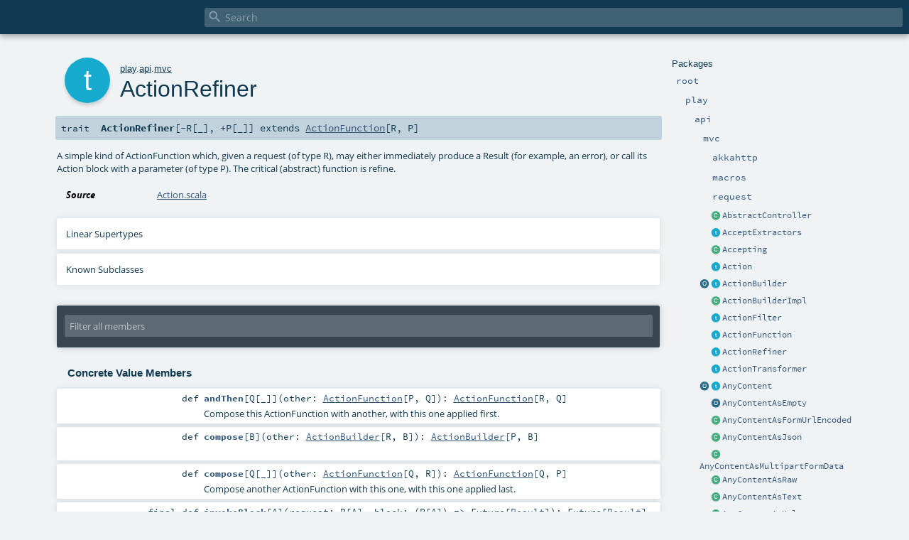

--- FILE ---
content_type: text/html
request_url: https://www.playframework.com/documentation/2.8.16/api/scala/play/api/mvc/ActionRefiner.html
body_size: 9086
content:
<!DOCTYPE html ><html><head><meta http-equiv="X-UA-Compatible" content="IE=edge"/><meta content="width=device-width, initial-scale=1.0, maximum-scale=1.0, user-scalable=no" name="viewport"/><title></title><meta content="" name="description"/><meta content="" name="keywords"/><meta http-equiv="content-type" content="text/html; charset=UTF-8"/><link href="../../../lib/index.css" media="screen" type="text/css" rel="stylesheet"/><link href="../../../lib/template.css" media="screen" type="text/css" rel="stylesheet"/><link href="../../../lib/print.css" media="print" type="text/css" rel="stylesheet"/><link href="../../../lib/diagrams.css" media="screen" type="text/css" rel="stylesheet" id="diagrams-css"/><script type="text/javascript" src="../../../lib/jquery.min.js"></script><script type="text/javascript" src="../../../lib/index.js"></script><script type="text/javascript" src="../../../index.js"></script><script type="text/javascript" src="../../../lib/scheduler.js"></script><script type="text/javascript" src="../../../lib/template.js"></script><script type="text/javascript">/* this variable can be used by the JS to determine the path to the root document */
var toRoot = '../../../';</script></head><body><div id="search"><span id="doc-title"><span id="doc-version"></span></span> <span class="close-results"><span class="left">&lt;</span> Back</span><div id="textfilter"><span class="input"><input autocapitalize="none" placeholder="Search" id="index-input" type="text" accesskey="/"/><i class="clear material-icons"></i><i id="search-icon" class="material-icons"></i></span></div></div><div id="search-results"><div id="search-progress"><div id="progress-fill"></div></div><div id="results-content"><div id="entity-results"></div><div id="member-results"></div></div></div><div id="content-scroll-container" style="-webkit-overflow-scrolling: touch;"><div id="content-container" style="-webkit-overflow-scrolling: touch;"><div id="subpackage-spacer"><div id="packages"><h1>Packages</h1><ul><li class="indented0 " name="_root_.root" group="Ungrouped" fullComment="yes" data-isabs="false" visbl="pub"><a id="_root_" class="anchorToMember"></a><a id="root:_root_" class="anchorToMember"></a> <span class="permalink"><a href="../../../index.html" title="Permalink"><i class="material-icons"></i></a></span> <span class="modifier_kind"><span class="modifier"></span> <span class="kind">package</span></span> <span class="symbol"><a href="../../../index.html" title=""><span class="name">root</span></a></span><div class="fullcomment"><dl class="attributes block"><dt>Definition Classes</dt><dd><a href="../../../index.html" name="_root_" id="_root_" class="extype">root</a></dd></dl></div></li><li class="indented1 " name="_root_.play" group="Ungrouped" fullComment="yes" data-isabs="false" visbl="pub"><a id="play" class="anchorToMember"></a><a id="play:play" class="anchorToMember"></a> <span class="permalink"><a href="../../../play/index.html" title="Permalink"><i class="material-icons"></i></a></span> <span class="modifier_kind"><span class="modifier"></span> <span class="kind">package</span></span> <span class="symbol"><a href="../../index.html" title="Play framework."><span class="name">play</span></a></span><p class="shortcomment cmt">Play framework.</p><div class="fullcomment"><div class="comment cmt"><p>Play framework.</p><h4> Play </h4><p><a href="https://www.playframework.com" target="_blank">http://www.playframework.com</a>
</p></div><dl class="attributes block"><dt>Definition Classes</dt><dd><a href="../../../index.html" name="_root_" id="_root_" class="extype">root</a></dd></dl></div></li><li class="indented2 " name="play.api" group="Ungrouped" fullComment="yes" data-isabs="false" visbl="pub"><a id="api" class="anchorToMember"></a><a id="api:api" class="anchorToMember"></a> <span class="permalink"><a href="../../../play/api/index.html" title="Permalink"><i class="material-icons"></i></a></span> <span class="modifier_kind"><span class="modifier"></span> <span class="kind">package</span></span> <span class="symbol"><a href="../index.html" title="Contains the public API for Scala developers."><span class="name">api</span></a></span><p class="shortcomment cmt">Contains the public API for Scala developers.</p><div class="fullcomment"><div class="comment cmt"><p>Contains the public API for Scala developers.</p><h6> Read configuration </h6><pre><span class="kw">val</span> poolSize = configuration.getInt(<span class="lit">"engine.pool.size"</span>)</pre><h6> Use the logger </h6><pre>Logger.info(<span class="lit">"Hello!"</span>)</pre><h6> Define a Plugin </h6><pre><span class="kw">class</span> MyPlugin(app: Application) <span class="kw">extends</span> Plugin</pre><h6> Create adhoc applications (for testing) </h6><pre><span class="kw">val</span> application = Application(<span class="kw">new</span> File(<span class="lit">"."</span>), <span class="kw">this</span>.getClass.getClassloader, <span class="std">None</span>, Play.Mode.DEV)</pre></div><dl class="attributes block"><dt>Definition Classes</dt><dd><a href="../../index.html" name="play" id="play" class="extype">play</a></dd></dl></div></li><li class="indented3 " name="play.api.mvc" group="Ungrouped" fullComment="yes" data-isabs="false" visbl="pub"><a id="mvc" class="anchorToMember"></a><a id="mvc:mvc" class="anchorToMember"></a> <span class="permalink"><a href="../../../play/api/mvc/index.html" title="Permalink"><i class="material-icons"></i></a></span> <span class="modifier_kind"><span class="modifier"></span> <span class="kind">package</span></span> <span class="symbol"><a href="index.html" title="Contains the Controller/Action/Result API to handle HTTP requests."><span class="name">mvc</span></a></span><p class="shortcomment cmt">Contains the Controller/Action/Result API to handle HTTP requests.</p><div class="fullcomment"><div class="comment cmt"><p>Contains the Controller/Action/Result API to handle HTTP requests.</p><p>For example, a typical controller:</p><pre><span class="kw">class</span> HomeController @Inject() (<span class="kw">val</span> controllerComponents: ControllerComponents) <span class="kw">extends</span> BaseController {

  <span class="kw">def</span> index = Action {
    Ok(<span class="lit">"It works!"</span>)
  }

}</pre></div><dl class="attributes block"><dt>Definition Classes</dt><dd><a href="../index.html" name="play.api" id="play.api" class="extype">api</a></dd></dl></div></li><li class="indented4 " name="play.api.mvc.akkahttp" group="Ungrouped" fullComment="yes" data-isabs="false" visbl="pub"><a id="akkahttp" class="anchorToMember"></a><a id="akkahttp:akkahttp" class="anchorToMember"></a> <span class="permalink"><a href="../../../play/api/mvc/akkahttp/index.html" title="Permalink"><i class="material-icons"></i></a></span> <span class="modifier_kind"><span class="modifier"></span> <span class="kind">package</span></span> <span class="symbol"><a href="akkahttp/index.html" title=""><span class="name">akkahttp</span></a></span><div class="fullcomment"><dl class="attributes block"><dt>Definition Classes</dt><dd><a href="index.html" name="play.api.mvc" id="play.api.mvc" class="extype">mvc</a></dd></dl></div></li><li class="indented4 " name="play.api.mvc.macros" group="Ungrouped" fullComment="yes" data-isabs="false" visbl="pub"><a id="macros" class="anchorToMember"></a><a id="macros:macros" class="anchorToMember"></a> <span class="permalink"><a href="../../../play/api/mvc/macros/index.html" title="Permalink"><i class="material-icons"></i></a></span> <span class="modifier_kind"><span class="modifier"></span> <span class="kind">package</span></span> <span class="symbol"><a href="macros/index.html" title=""><span class="name">macros</span></a></span><div class="fullcomment"><dl class="attributes block"><dt>Definition Classes</dt><dd><a href="index.html" name="play.api.mvc" id="play.api.mvc" class="extype">mvc</a></dd></dl></div></li><li class="indented4 " name="play.api.mvc.request" group="Ungrouped" fullComment="yes" data-isabs="false" visbl="pub"><a id="request" class="anchorToMember"></a><a id="request:request" class="anchorToMember"></a> <span class="permalink"><a href="../../../play/api/mvc/request/index.html" title="Permalink"><i class="material-icons"></i></a></span> <span class="modifier_kind"><span class="modifier"></span> <span class="kind">package</span></span> <span class="symbol"><a href="request/index.html" title=""><span class="name">request</span></a></span><div class="fullcomment"><dl class="attributes block"><dt>Definition Classes</dt><dd><a href="index.html" name="play.api.mvc" id="play.api.mvc" class="extype">mvc</a></dd></dl></div></li><li class="current-entities indented3"><span class="separator"></span> <a href="AbstractController.html" title="An abstract implementation of BaseController to make it slightly easier to use." class="class"></a><a href="AbstractController.html" title="An abstract implementation of BaseController to make it slightly easier to use.">AbstractController</a></li><li class="current-entities indented3"><span class="separator"></span> <a href="AcceptExtractors.html" title="Define a set of extractors allowing to pattern match on the Accept HTTP header of a request" class="trait"></a><a href="AcceptExtractors.html" title="Define a set of extractors allowing to pattern match on the Accept HTTP header of a request">AcceptExtractors</a></li><li class="current-entities indented3"><span class="separator"></span> <a href="Accepting.html" title="Convenient class to generate extractors checking if a given mime type matches the Accept header of a request." class="class"></a><a href="Accepting.html" title="Convenient class to generate extractors checking if a given mime type matches the Accept header of a request.">Accepting</a></li><li class="current-entities indented3"><span class="separator"></span> <a href="Action.html" title="An action is essentially a (Request[A] =&gt; Result) function that handles a request and generates a result to be sent to the client." class="trait"></a><a href="Action.html" title="An action is essentially a (Request[A] =&gt; Result) function that handles a request and generates a result to be sent to the client.">Action</a></li><li class="current-entities indented3"><a href="ActionBuilder$.html" title="" class="object"></a> <a href="ActionBuilder.html" title="Provides helpers for creating Action values." class="trait"></a><a href="ActionBuilder.html" title="Provides helpers for creating Action values.">ActionBuilder</a></li><li class="current-entities indented3"><span class="separator"></span> <a href="ActionBuilderImpl.html" title="" class="class"></a><a href="ActionBuilderImpl.html" title="">ActionBuilderImpl</a></li><li class="current-entities indented3"><span class="separator"></span> <a href="ActionFilter.html" title="A simple kind of ActionRefiner which, given a request (of type R), may either immediately produce a Result (for example, an error), or continue its Action block with the same request." class="trait"></a><a href="ActionFilter.html" title="A simple kind of ActionRefiner which, given a request (of type R), may either immediately produce a Result (for example, an error), or continue its Action block with the same request.">ActionFilter</a></li><li class="current-entities indented3"><span class="separator"></span> <a href="ActionFunction.html" title="A builder for generic Actions that generalizes over the type of requests." class="trait"></a><a href="ActionFunction.html" title="A builder for generic Actions that generalizes over the type of requests.">ActionFunction</a></li><li class="current-entities indented3"><span class="separator"></span> <a href="" title="A simple kind of ActionFunction which, given a request (of type R), may either immediately produce a Result (for example, an error), or call its Action block with a parameter (of type P)." class="trait"></a><a href="" title="A simple kind of ActionFunction which, given a request (of type R), may either immediately produce a Result (for example, an error), or call its Action block with a parameter (of type P).">ActionRefiner</a></li><li class="current-entities indented3"><span class="separator"></span> <a href="ActionTransformer.html" title="A simple kind of ActionRefiner which, given a request (of type R), unconditionally transforms it to a new parameter type (P) to be passed to its Action block." class="trait"></a><a href="ActionTransformer.html" title="A simple kind of ActionRefiner which, given a request (of type R), unconditionally transforms it to a new parameter type (P) to be passed to its Action block.">ActionTransformer</a></li><li class="current-entities indented3"><a href="AnyContent$.html" title="Factory object for creating an AnyContent instance." class="object"></a> <a href="AnyContent.html" title="A request body that adapts automatically according the request Content-Type." class="trait"></a><a href="AnyContent.html" title="A request body that adapts automatically according the request Content-Type.">AnyContent</a></li><li class="current-entities indented3"><span class="separator"></span> <a href="AnyContentAsEmpty$.html" title="AnyContent - Empty request body" class="object"></a><a href="AnyContentAsEmpty$.html" title="AnyContent - Empty request body">AnyContentAsEmpty</a></li><li class="current-entities indented3"><span class="separator"></span> <a href="AnyContentAsFormUrlEncoded.html" title="AnyContent - Form url encoded body" class="class"></a><a href="AnyContentAsFormUrlEncoded.html" title="AnyContent - Form url encoded body">AnyContentAsFormUrlEncoded</a></li><li class="current-entities indented3"><span class="separator"></span> <a href="AnyContentAsJson.html" title="AnyContent - Json body" class="class"></a><a href="AnyContentAsJson.html" title="AnyContent - Json body">AnyContentAsJson</a></li><li class="current-entities indented3"><span class="separator"></span> <a href="AnyContentAsMultipartFormData.html" title="AnyContent - Multipart form data body" class="class"></a><a href="AnyContentAsMultipartFormData.html" title="AnyContent - Multipart form data body">AnyContentAsMultipartFormData</a></li><li class="current-entities indented3"><span class="separator"></span> <a href="AnyContentAsRaw.html" title="AnyContent - Raw body (give access to the raw data as bytes)." class="class"></a><a href="AnyContentAsRaw.html" title="AnyContent - Raw body (give access to the raw data as bytes).">AnyContentAsRaw</a></li><li class="current-entities indented3"><span class="separator"></span> <a href="AnyContentAsText.html" title="AnyContent - Text body" class="class"></a><a href="AnyContentAsText.html" title="AnyContent - Text body">AnyContentAsText</a></li><li class="current-entities indented3"><span class="separator"></span> <a href="AnyContentAsXml.html" title="AnyContent - XML body" class="class"></a><a href="AnyContentAsXml.html" title="AnyContent - XML body">AnyContentAsXml</a></li><li class="current-entities indented3"><span class="separator"></span> <a href="BaseController.html" title="Defines utility methods to generate Action and Results types." class="trait"></a><a href="BaseController.html" title="Defines utility methods to generate Action and Results types.">BaseController</a></li><li class="current-entities indented3"><span class="separator"></span> <a href="BaseControllerHelpers.html" title="Useful prewired mixins for controller components, assuming an available ControllerComponents." class="trait"></a><a href="BaseControllerHelpers.html" title="Useful prewired mixins for controller components, assuming an available ControllerComponents.">BaseControllerHelpers</a></li><li class="current-entities indented3"><a href="BodyParser$.html" title="Helper object to construct BodyParser values." class="object"></a> <a href="BodyParser.html" title="A body parser parses the HTTP request body content." class="trait"></a><a href="BodyParser.html" title="A body parser parses the HTTP request body content.">BodyParser</a></li><li class="current-entities indented3"><a href="BodyParserUtils$.html" title="" class="object"></a> <a href="BodyParserUtils.html" title="A set of reusable body parsers and utilities that do not require configuration." class="trait"></a><a href="BodyParserUtils.html" title="A set of reusable body parsers and utilities that do not require configuration.">BodyParserUtils</a></li><li class="current-entities indented3"><span class="separator"></span> <a href="BodyParsers$.html" title="Default BodyParsers." class="object"></a><a href="BodyParsers$.html" title="Default BodyParsers.">BodyParsers</a></li><li class="current-entities indented3"><span class="separator"></span> <a href="Call.html" title="Defines a Call, which describes an HTTP request and can be used to create links or fill redirect data." class="class"></a><a href="Call.html" title="Defines a Call, which describes an HTTP request and can be used to create links or fill redirect data.">Call</a></li><li class="current-entities indented3"><a href="Codec$.html" title="Default Codec support." class="object"></a> <a href="Codec.html" title="A Codec handle the conversion of String to Byte arrays." class="class"></a><a href="Codec.html" title="A Codec handle the conversion of String to Byte arrays.">Codec</a></li><li class="current-entities indented3"><span class="separator"></span> <a href="ControllerComponents.html" title="The base controller components dependencies that most controllers rely on." class="trait"></a><a href="ControllerComponents.html" title="The base controller components dependencies that most controllers rely on.">ControllerComponents</a></li><li class="current-entities indented3"><a href="ControllerHelpers$.html" title="" class="object"></a> <a href="ControllerHelpers.html" title="Useful mixins for controller classes." class="trait"></a><a href="ControllerHelpers.html" title="Useful mixins for controller classes.">ControllerHelpers</a></li><li class="current-entities indented3"><a href="Cookie$.html" title="" class="object"></a> <a href="Cookie.html" title="An HTTP cookie." class="class"></a><a href="Cookie.html" title="An HTTP cookie.">Cookie</a></li><li class="current-entities indented3"><span class="separator"></span> <a href="CookieBaker.html" title="Trait that should be extended by the Cookie helpers." class="trait"></a><a href="CookieBaker.html" title="Trait that should be extended by the Cookie helpers.">CookieBaker</a></li><li class="current-entities indented3"><span class="separator"></span> <a href="CookieDataCodec.html" title="This trait encodes and decodes data to a string used as cookie value." class="trait"></a><a href="CookieDataCodec.html" title="This trait encodes and decodes data to a string used as cookie value.">CookieDataCodec</a></li><li class="current-entities indented3"><span class="separator"></span> <a href="CookieHeaderEncoding.html" title="Logic for encoding and decoding Cookie and Set-Cookie headers." class="trait"></a><a href="CookieHeaderEncoding.html" title="Logic for encoding and decoding Cookie and Set-Cookie headers.">CookieHeaderEncoding</a></li><li class="current-entities indented3"><span class="separator"></span> <a href="CookieHeaderMerging$.html" title="Utilities for merging individual cookie values in HTTP cookie headers." class="object"></a><a href="CookieHeaderMerging$.html" title="Utilities for merging individual cookie values in HTTP cookie headers.">CookieHeaderMerging</a></li><li class="current-entities indented3"><a href="Cookies$.html" title="Helper utilities to encode Cookies." class="object"></a> <a href="Cookies.html" title="The HTTP cookies set." class="trait"></a><a href="Cookies.html" title="The HTTP cookies set.">Cookies</a></li><li class="current-entities indented3"><span class="separator"></span> <a href="CookiesModule.html" title="A cookie module that uses JWT as the cookie encoding, falling back to URL encoding." class="class"></a><a href="CookiesModule.html" title="A cookie module that uses JWT as the cookie encoding, falling back to URL encoding.">CookiesModule</a></li><li class="current-entities indented3"><a href="DefaultActionBuilder$.html" title="" class="object"></a> <a href="DefaultActionBuilder.html" title="A trait representing the default action builder used by Play's controllers." class="trait"></a><a href="DefaultActionBuilder.html" title="A trait representing the default action builder used by Play's controllers.">DefaultActionBuilder</a></li><li class="current-entities indented3"><span class="separator"></span> <a href="DefaultActionBuilderImpl.html" title="" class="class"></a><a href="DefaultActionBuilderImpl.html" title="">DefaultActionBuilderImpl</a></li><li class="current-entities indented3"><span class="separator"></span> <a href="DefaultControllerComponents.html" title="" class="class"></a><a href="DefaultControllerComponents.html" title="">DefaultControllerComponents</a></li><li class="current-entities indented3"><span class="separator"></span> <a href="DefaultCookieHeaderEncoding.html" title="The default implementation of CookieHeaders." class="class"></a><a href="DefaultCookieHeaderEncoding.html" title="The default implementation of CookieHeaders.">DefaultCookieHeaderEncoding</a></li><li class="current-entities indented3"><span class="separator"></span> <a href="DefaultFlashCookieBaker.html" title="" class="class"></a><a href="DefaultFlashCookieBaker.html" title="">DefaultFlashCookieBaker</a></li><li class="current-entities indented3"><span class="separator"></span> <a href="DefaultJWTCookieDataCodec.html" title="" class="class"></a><a href="DefaultJWTCookieDataCodec.html" title="">DefaultJWTCookieDataCodec</a></li><li class="current-entities indented3"><span class="separator"></span> <a href="DefaultMessagesActionBuilderImpl.html" title="" class="class"></a><a href="DefaultMessagesActionBuilderImpl.html" title="">DefaultMessagesActionBuilderImpl</a></li><li class="current-entities indented3"><span class="separator"></span> <a href="DefaultMessagesControllerComponents.html" title="" class="class"></a><a href="DefaultMessagesControllerComponents.html" title="">DefaultMessagesControllerComponents</a></li><li class="current-entities indented3"><span class="separator"></span> <a href="DefaultPlayBodyParsers.html" title="" class="class"></a><a href="DefaultPlayBodyParsers.html" title="">DefaultPlayBodyParsers</a></li><li class="current-entities indented3"><span class="separator"></span> <a href="DefaultSessionCookieBaker.html" title="A session cookie that reads in both signed and JWT cookies, and writes out JWT cookies." class="class"></a><a href="DefaultSessionCookieBaker.html" title="A session cookie that reads in both signed and JWT cookies, and writes out JWT cookies.">DefaultSessionCookieBaker</a></li><li class="current-entities indented3"><span class="separator"></span> <a href="DefaultUrlEncodedCookieDataCodec.html" title="" class="class"></a><a href="DefaultUrlEncodedCookieDataCodec.html" title="">DefaultUrlEncodedCookieDataCodec</a></li><li class="current-entities indented3"><span class="separator"></span> <a href="DiscardingCookie.html" title="A cookie to be discarded." class="class"></a><a href="DiscardingCookie.html" title="A cookie to be discarded.">DiscardingCookie</a></li><li class="current-entities indented3"><a href="EssentialAction$.html" title="Helper for creating EssentialActions." class="object"></a> <a href="EssentialAction.html" title="An EssentialAction underlies every Action." class="trait"></a><a href="EssentialAction.html" title="An EssentialAction underlies every Action.">EssentialAction</a></li><li class="current-entities indented3"><span class="separator"></span> <a href="EssentialFilter.html" title="" class="trait"></a><a href="EssentialFilter.html" title="">EssentialFilter</a></li><li class="current-entities indented3"><span class="separator"></span> <a href="FallbackCookieDataCodec.html" title="A trait that identifies the cookie encoding and uses the appropriate codec, for upgrading from a signed cookie encoding to a JWT cookie encoding." class="trait"></a><a href="FallbackCookieDataCodec.html" title="A trait that identifies the cookie encoding and uses the appropriate codec, for upgrading from a signed cookie encoding to a JWT cookie encoding.">FallbackCookieDataCodec</a></li><li class="current-entities indented3"><a href="Filter$.html" title="" class="object"></a> <a href="Filter.html" title="Implement this interface if you want to add a Filter to your application" class="trait"></a><a href="Filter.html" title="Implement this interface if you want to add a Filter to your application">Filter</a></li><li class="current-entities indented3"><span class="separator"></span> <a href="FilterChain$.html" title="Compose the action and the Filters to create a new Action" class="object"></a><a href="FilterChain$.html" title="Compose the action and the Filters to create a new Action">FilterChain</a></li><li class="current-entities indented3"><span class="separator"></span> <a href="Filters$.html" title="Compose the action and the Filters to create a new Action" class="object"></a><a href="Filters$.html" title="Compose the action and the Filters to create a new Action">Filters</a></li><li class="current-entities indented3"><a href="Flash$.html" title="" class="object"></a> <a href="Flash.html" title="HTTP Flash scope." class="class"></a><a href="Flash.html" title="HTTP Flash scope.">Flash</a></li><li class="current-entities indented3"><span class="separator"></span> <a href="FlashCookieBaker.html" title="Helper utilities to manage the Flash cookie." class="trait"></a><a href="FlashCookieBaker.html" title="Helper utilities to manage the Flash cookie.">FlashCookieBaker</a></li><li class="current-entities indented3"><a href="Handler$.html" title="" class="object"></a> <a href="Handler.html" title="An Handler handles a request." class="trait"></a><a href="Handler.html" title="An Handler handles a request.">Handler</a></li><li class="current-entities indented3"><a href="Headers$.html" title="" class="object"></a> <a href="Headers.html" title="The HTTP headers set." class="class"></a><a href="Headers.html" title="The HTTP headers set.">Headers</a></li><li class="current-entities indented3"><span class="separator"></span> <a href="InjectedController.html" title="A variation of BaseController that gets its components via method injection." class="trait"></a><a href="InjectedController.html" title="A variation of BaseController that gets its components via method injection.">InjectedController</a></li><li class="current-entities indented3"><a href="JWTCookieDataCodec$.html" title="" class="object"></a> <a href="JWTCookieDataCodec.html" title="JWT cookie encoding and decoding functionality" class="trait"></a><a href="JWTCookieDataCodec.html" title="JWT cookie encoding and decoding functionality">JWTCookieDataCodec</a></li><li class="current-entities indented3"><a href="JavascriptLiteral$.html" title="Default JavaScript literals converters." class="object"></a> <a href="JavascriptLiteral.html" title="Transform a value to a Javascript literal." class="trait"></a><a href="JavascriptLiteral.html" title="Transform a value to a Javascript literal.">JavascriptLiteral</a></li><li class="current-entities indented3"><span class="separator"></span> <a href="LegacyCookiesModule.html" title="A cookie module that uses the urlencoded cookie encoding." class="class"></a><a href="LegacyCookiesModule.html" title="A cookie module that uses the urlencoded cookie encoding.">LegacyCookiesModule</a></li><li class="current-entities indented3"><span class="separator"></span> <a href="LegacyFlashCookieBaker.html" title="" class="class"></a><a href="LegacyFlashCookieBaker.html" title="">LegacyFlashCookieBaker</a></li><li class="current-entities indented3"><span class="separator"></span> <a href="LegacyI18nSupport.html" title="" class="trait"></a><a href="LegacyI18nSupport.html" title="">LegacyI18nSupport</a></li><li class="current-entities indented3"><span class="separator"></span> <a href="LegacySessionCookieBaker.html" title="A session cookie baker that signs the session cookie in the Play 2.5.x style." class="class"></a><a href="LegacySessionCookieBaker.html" title="A session cookie baker that signs the session cookie in the Play 2.5.x style.">LegacySessionCookieBaker</a></li><li class="current-entities indented3"><span class="separator"></span> <a href="MaxSizeExceeded.html" title="Signal a max content size exceeded." class="class"></a><a href="MaxSizeExceeded.html" title="Signal a max content size exceeded.">MaxSizeExceeded</a></li><li class="current-entities indented3"><span class="separator"></span> <a href="MaxSizeNotExceeded$.html" title="Signal max size is not exceeded." class="object"></a><a href="MaxSizeNotExceeded$.html" title="Signal max size is not exceeded.">MaxSizeNotExceeded</a></li><li class="current-entities indented3"><span class="separator"></span> <a href="MaxSizeStatus.html" title="The status of a max size flow." class="trait"></a><a href="MaxSizeStatus.html" title="The status of a max size flow.">MaxSizeStatus</a></li><li class="current-entities indented3"><span class="separator"></span> <a href="MessagesAbstractController.html" title="An abstract controller class that returns a MessagesRequest as the default Action." class="class"></a><a href="MessagesAbstractController.html" title="An abstract controller class that returns a MessagesRequest as the default Action.">MessagesAbstractController</a></li><li class="current-entities indented3"><span class="separator"></span> <a href="MessagesActionBuilder.html" title="This trait is an ActionBuilder that provides a MessagesRequest to the block:" class="trait"></a><a href="MessagesActionBuilder.html" title="This trait is an ActionBuilder that provides a MessagesRequest to the block:">MessagesActionBuilder</a></li><li class="current-entities indented3"><span class="separator"></span> <a href="MessagesActionBuilderImpl.html" title="" class="class"></a><a href="MessagesActionBuilderImpl.html" title="">MessagesActionBuilderImpl</a></li><li class="current-entities indented3"><span class="separator"></span> <a href="MessagesBaseController.html" title="A base controller that returns a MessagesRequest as the base Action." class="trait"></a><a href="MessagesBaseController.html" title="A base controller that returns a MessagesRequest as the base Action.">MessagesBaseController</a></li><li class="current-entities indented3"><span class="separator"></span> <a href="MessagesControllerComponents.html" title="Controller components with a MessagesActionBuilder." class="trait"></a><a href="MessagesControllerComponents.html" title="Controller components with a MessagesActionBuilder.">MessagesControllerComponents</a></li><li class="current-entities indented3"><span class="separator"></span> <a href="MessagesInjectedController.html" title="A variation of MessagesAbstractController that gets its components via method injection." class="trait"></a><a href="MessagesInjectedController.html" title="A variation of MessagesAbstractController that gets its components via method injection.">MessagesInjectedController</a></li><li class="current-entities indented3"><span class="separator"></span> <a href="MessagesRequest.html" title="This class is a wrapped Request that is &quot;i18n-aware&quot; and can return the preferred messages associated with the request." class="class"></a><a href="MessagesRequest.html" title="This class is a wrapped Request that is &quot;i18n-aware&quot; and can return the preferred messages associated with the request.">MessagesRequest</a></li><li class="current-entities indented3"><span class="separator"></span> <a href="MessagesRequestHeader.html" title="This trait is a RequestHeader that can provide a play.api.i18n.Messages instance." class="trait"></a><a href="MessagesRequestHeader.html" title="This trait is a RequestHeader that can provide a play.api.i18n.Messages instance.">MessagesRequestHeader</a></li><li class="current-entities indented3"><a href="MultipartFormData$.html" title="Defines parts handled by Multipart form data." class="object"></a> <a href="MultipartFormData.html" title="Multipart form data body." class="class"></a><a href="MultipartFormData.html" title="Multipart form data body.">MultipartFormData</a></li><li class="current-entities indented3"><a href="PathBindable$.html" title="Default binders for URL path part." class="object"></a> <a href="PathBindable.html" title="Binder for URL path parameters." class="trait"></a><a href="PathBindable.html" title="Binder for URL path parameters.">PathBindable</a></li><li class="current-entities indented3"><a href="PlayBodyParsers$.html" title="" class="object"></a> <a href="PlayBodyParsers.html" title="Body parsers officially supported by Play (i.e." class="trait"></a><a href="PlayBodyParsers.html" title="Body parsers officially supported by Play (i.e.">PlayBodyParsers</a></li><li class="current-entities indented3"><span class="separator"></span> <a href="PreferredMessagesProvider.html" title="This trait is a play.api.i18n.MessagesProvider that can be applied to a RequestHeader, and uses messagesApi.preferred(requestHeader) to return the messages." class="trait"></a><a href="PreferredMessagesProvider.html" title="This trait is a play.api.i18n.MessagesProvider that can be applied to a RequestHeader, and uses messagesApi.preferred(requestHeader) to return the messages.">PreferredMessagesProvider</a></li><li class="current-entities indented3"><a href="QueryStringBindable$.html" title="Default binders for Query String" class="object"></a> <a href="QueryStringBindable.html" title="Binder for query string parameters." class="trait"></a><a href="QueryStringBindable.html" title="Binder for query string parameters.">QueryStringBindable</a></li><li class="current-entities indented3"><span class="separator"></span> <a href="RangeResult$.html" title="" class="object"></a><a href="RangeResult$.html" title="">RangeResult</a></li><li class="current-entities indented3"><span class="separator"></span> <a href="RawBuffer.html" title="Handle the request body a raw bytes data." class="class"></a><a href="RawBuffer.html" title="Handle the request body a raw bytes data.">RawBuffer</a></li><li class="current-entities indented3"><span class="separator"></span> <a href="Rendering.html" title="" class="trait"></a><a href="Rendering.html" title="">Rendering</a></li><li class="current-entities indented3"><a href="Request$.html" title="" class="object"></a> <a href="Request.html" title="The complete HTTP request." class="trait"></a><a href="Request.html" title="The complete HTTP request.">Request</a></li><li class="current-entities indented3"><span class="separator"></span> <a href="RequestExtractors.html" title="" class="trait"></a><a href="RequestExtractors.html" title="">RequestExtractors</a></li><li class="current-entities indented3"><a href="RequestHeader$.html" title="" class="object"></a> <a href="RequestHeader.html" title="The HTTP request header." class="trait"></a><a href="RequestHeader.html" title="The HTTP request header.">RequestHeader</a></li><li class="current-entities indented3"><span class="separator"></span> <a href="RequestImplicits.html" title="Useful mixin for methods that do implicit transformations of a request" class="trait"></a><a href="RequestImplicits.html" title="Useful mixin for methods that do implicit transformations of a request">RequestImplicits</a></li><li class="current-entities indented3"><a href="ResponseHeader$.html" title="" class="object"></a> <a href="ResponseHeader.html" title="A simple HTTP response header, used for standard responses." class="class"></a><a href="ResponseHeader.html" title="A simple HTTP response header, used for standard responses.">ResponseHeader</a></li><li class="current-entities indented3"><a href="Result$.html" title="" class="object"></a> <a href="Result.html" title="A simple result, which defines the response header and a body ready to send to the client." class="class"></a><a href="Result.html" title="A simple result, which defines the response header and a body ready to send to the client.">Result</a></li><li class="current-entities indented3"><a href="Results$.html" title="Helper utilities to generate results." class="object"></a> <a href="Results.html" title="Helper utilities to generate results." class="trait"></a><a href="Results.html" title="Helper utilities to generate results.">Results</a></li><li class="current-entities indented3"><span class="separator"></span> <a href="Security$.html" title="Helpers to create secure actions." class="object"></a><a href="Security$.html" title="Helpers to create secure actions.">Security</a></li><li class="current-entities indented3"><a href="Session$.html" title="" class="object"></a> <a href="Session.html" title="HTTP Session." class="class"></a><a href="Session.html" title="HTTP Session.">Session</a></li><li class="current-entities indented3"><span class="separator"></span> <a href="SessionCookieBaker.html" title="Helper utilities to manage the Session cookie." class="trait"></a><a href="SessionCookieBaker.html" title="Helper utilities to manage the Session cookie.">SessionCookieBaker</a></li><li class="current-entities indented3"><span class="separator"></span> <a href="UrlEncodedCookieDataCodec.html" title="This trait writes out cookies as url encoded safe text format, optionally prefixed with a signed code." class="trait"></a><a href="UrlEncodedCookieDataCodec.html" title="This trait writes out cookies as url encoded safe text format, optionally prefixed with a signed code.">UrlEncodedCookieDataCodec</a></li><li class="current-entities indented3"><a href="WebSocket$.html" title="Helper utilities to generate WebSocket results." class="object"></a> <a href="WebSocket.html" title="A WebSocket handler." class="trait"></a><a href="WebSocket.html" title="A WebSocket handler.">WebSocket</a></li><li class="current-entities indented3"><span class="separator"></span> <a href="WrappedRequest.html" title="Wrap an existing request." class="class"></a><a href="WrappedRequest.html" title="Wrap an existing request.">WrappedRequest</a></li></ul></div></div><div id="content"><body class="trait type"><div id="definition"><div class="big-circle trait">t</div><p id="owner"><a href="../../index.html" name="play" id="play" class="extype">play</a>.<a href="../index.html" name="play.api" id="play.api" class="extype">api</a>.<a href="index.html" name="play.api.mvc" id="play.api.mvc" class="extype">mvc</a></p><h1>ActionRefiner<span class="permalink"><a href="../../../play/api/mvc/ActionRefiner.html" title="Permalink"><i class="material-icons"></i></a></span></h1><h3><span class="morelinks"></span></h3></div><h4 id="signature" class="signature"><span class="modifier_kind"><span class="modifier"></span> <span class="kind">trait</span></span> <span class="symbol"><span class="name">ActionRefiner</span><span class="tparams">[<span name="R">-R<span class="tparams">[<span name="_">_</span>]</span></span>, <span name="P">+P<span class="tparams">[<span name="_">_</span>]</span></span>]</span><span class="result"> extends <a href="ActionFunction.html" name="play.api.mvc.ActionFunction" id="play.api.mvc.ActionFunction" class="extype">ActionFunction</a>[<span name="play.api.mvc.ActionRefiner.R" class="extype">R</span>, <span name="play.api.mvc.ActionRefiner.P" class="extype">P</span>]</span></span></h4><div id="comment" class="fullcommenttop"><div class="comment cmt"><p>A simple kind of ActionFunction which, given a request (of type R), may
either immediately produce a Result (for example, an error), or call
its Action block with a parameter (of type P).
The critical (abstract) function is refine.
</p></div><dl class="attributes block"><dt>Source</dt><dd><a href="https://github.com/playframework/playframework/tree/2.8.16/core/play/src/main/scala/play/api/mvc/Action.scala" target="_blank">Action.scala</a></dd></dl><div class="toggleContainer"><div class="toggle block"><span>Linear Supertypes</span><div class="superTypes hiddenContent"><a href="ActionFunction.html" name="play.api.mvc.ActionFunction" id="play.api.mvc.ActionFunction" class="extype">ActionFunction</a>[<span name="play.api.mvc.ActionRefiner.R" class="extype">R</span>, <span name="play.api.mvc.ActionRefiner.P" class="extype">P</span>], <span name="scala.AnyRef" class="extype">AnyRef</span>, <span name="scala.Any" class="extype">Any</span></div></div></div><div class="toggleContainer"><div class="toggle block"><span>Known Subclasses</span><div class="subClasses hiddenContent"><a href="ActionFilter.html" name="play.api.mvc.ActionFilter" id="play.api.mvc.ActionFilter" class="extype">ActionFilter</a>, <a href="ActionTransformer.html" name="play.api.mvc.ActionTransformer" id="play.api.mvc.ActionTransformer" class="extype">ActionTransformer</a></div></div></div></div><div id="mbrsel"><div class="toggle"></div><div id="memberfilter"><i class="material-icons arrow"></i><span class="input"><input placeholder="Filter all members" id="mbrsel-input" type="text" accesskey="/"/></span><i class="clear material-icons"></i></div><div id="filterby"><div id="order"><span class="filtertype">Ordering</span><ol><li class="alpha in"><span>Alphabetic</span></li><li class="inherit out"><span>By Inheritance</span></li></ol></div><div class="ancestors"><span class="filtertype">Inherited<br/></span><ol id="linearization"><li class="in" name="play.api.mvc.ActionRefiner"><span>ActionRefiner</span></li><li class="in" name="play.api.mvc.ActionFunction"><span>ActionFunction</span></li><li class="in" name="scala.AnyRef"><span>AnyRef</span></li><li class="in" name="scala.Any"><span>Any</span></li></ol></div><div class="ancestors"><span class="filtertype"></span><ol><li class="hideall out"><span>Hide All</span></li><li class="showall in"><span>Show All</span></li></ol></div><div id="visbl"><span class="filtertype">Visibility</span><ol><li class="public in"><span>Public</span></li><li class="protected out"><span>Protected</span></li></ol></div></div></div><div id="template"><div id="allMembers"><div class="values members"><h3>Abstract Value Members</h3><ol><li class="indented0 " name="play.api.mvc.ActionFunction#executionContext" group="Ungrouped" fullComment="yes" data-isabs="true" visbl="prt"><a id="executionContext:scala.concurrent.ExecutionContext" class="anchorToMember"></a><a id="executionContext:ExecutionContext" class="anchorToMember"></a> <span class="permalink"><a href="../../../play/api/mvc/ActionRefiner.html#executionContext:scala.concurrent.ExecutionContext" title="Permalink"><i class="material-icons"></i></a></span> <span class="modifier_kind"><span class="modifier">abstract </span> <span class="kind">def</span></span> <span class="symbol"><span class="name">executionContext</span><span class="result">: <span name="scala.concurrent.ExecutionContext" class="extype">ExecutionContext</span></span></span><p class="shortcomment cmt"></p><div class="fullcomment"><div class="comment cmt"></div><dl class="paramcmts block"><dt>returns</dt><dd class="cmt"><p>The execution context to run the request in.</p></dd></dl><dl class="attributes block"><dt>Attributes</dt><dd>protected </dd><dt>Definition Classes</dt><dd><a href="ActionFunction.html" name="play.api.mvc.ActionFunction" id="play.api.mvc.ActionFunction" class="extype">ActionFunction</a></dd></dl></div></li><li class="indented0 " name="play.api.mvc.ActionRefiner#refine" group="Ungrouped" fullComment="yes" data-isabs="true" visbl="prt"><a id="refine[A](request:R[A]):scala.concurrent.Future[Either[play.api.mvc.Result,P[A]]]" class="anchorToMember"></a><a id="refine[A](R[A]):Future[Either[Result,P[A]]]" class="anchorToMember"></a> <span class="permalink"><a href="../../../play/api/mvc/ActionRefiner.html#refine[A](request:R[A]):scala.concurrent.Future[Either[play.api.mvc.Result,P[A]]]" title="Permalink"><i class="material-icons"></i></a></span> <span class="modifier_kind"><span class="modifier">abstract </span> <span class="kind">def</span></span> <span class="symbol"><span class="name">refine</span><span class="tparams">[<span name="A">A</span>]</span><span class="params">(<span name="request">request: <span name="play.api.mvc.ActionRefiner.R" class="extype">R</span>[<span name="play.api.mvc.ActionRefiner.refine.A" class="extype">A</span>]</span>)</span><span class="result">: <span name="scala.concurrent.Future" class="extype">Future</span>[<span name="scala.Either" class="extype">Either</span>[<a href="Result.html" name="play.api.mvc.Result" id="play.api.mvc.Result" class="extype">Result</a>, <span name="play.api.mvc.ActionRefiner.P" class="extype">P</span>[<span name="play.api.mvc.ActionRefiner.refine.A" class="extype">A</span>]]]</span></span><p class="shortcomment cmt">Determine how to process a request.</p><div class="fullcomment"><div class="comment cmt"><p>Determine how to process a request.  This is the main method than an ActionRefiner has to implement.
It can decide to immediately intercept the request and return a Result (Left), or continue processing with a new parameter of type P (Right).
</p></div><dl class="paramcmts block"><dt class="param">request</dt><dd class="cmt"><p>the input request</p></dd><dt>returns</dt><dd class="cmt"><p>Either a result or a new parameter to pass to the Action block</p></dd></dl><dl class="attributes block"><dt>Attributes</dt><dd>protected </dd></dl></div></li></ol></div><div class="values members"><h3>Concrete Value Members</h3><ol><li class="indented0 " name="scala.AnyRef#!=" group="Ungrouped" fullComment="yes" data-isabs="false" visbl="pub"><a id="!=(x$1:Any):Boolean" class="anchorToMember"></a><a id="!=(Any):Boolean" class="anchorToMember"></a> <span class="permalink"><a href="../../../play/api/mvc/ActionRefiner.html#!=(x$1:Any):Boolean" title="Permalink"><i class="material-icons"></i></a></span> <span class="modifier_kind"><span class="modifier">final </span> <span class="kind">def</span></span> <span class="symbol"><span class="name" title="gt4s: $bang$eq">!=</span><span class="params">(<span name="arg0">arg0: <span name="scala.Any" class="extype">Any</span></span>)</span><span class="result">: <span name="scala.Boolean" class="extype">Boolean</span></span></span><div class="fullcomment"><dl class="attributes block"><dt>Definition Classes</dt><dd>AnyRef → Any</dd></dl></div></li><li class="indented0 " name="scala.AnyRef###" group="Ungrouped" fullComment="yes" data-isabs="false" visbl="pub"><a id="##:Int" class="anchorToMember"></a> <span class="permalink"><a href="../../../play/api/mvc/ActionRefiner.html###:Int" title="Permalink"><i class="material-icons"></i></a></span> <span class="modifier_kind"><span class="modifier">final </span> <span class="kind">def</span></span> <span class="symbol"><span class="name" title="gt4s: $hash$hash">##</span><span class="result">: <span name="scala.Int" class="extype">Int</span></span></span><div class="fullcomment"><dl class="attributes block"><dt>Definition Classes</dt><dd>AnyRef → Any</dd></dl></div></li><li class="indented0 " name="scala.AnyRef#==" group="Ungrouped" fullComment="yes" data-isabs="false" visbl="pub"><a id="==(x$1:Any):Boolean" class="anchorToMember"></a><a id="==(Any):Boolean" class="anchorToMember"></a> <span class="permalink"><a href="../../../play/api/mvc/ActionRefiner.html#==(x$1:Any):Boolean" title="Permalink"><i class="material-icons"></i></a></span> <span class="modifier_kind"><span class="modifier">final </span> <span class="kind">def</span></span> <span class="symbol"><span class="name" title="gt4s: $eq$eq">==</span><span class="params">(<span name="arg0">arg0: <span name="scala.Any" class="extype">Any</span></span>)</span><span class="result">: <span name="scala.Boolean" class="extype">Boolean</span></span></span><div class="fullcomment"><dl class="attributes block"><dt>Definition Classes</dt><dd>AnyRef → Any</dd></dl></div></li><li class="indented0 " name="play.api.mvc.ActionFunction#andThen" group="Ungrouped" fullComment="yes" data-isabs="false" visbl="pub"><a id="andThen[Q[_]](other:play.api.mvc.ActionFunction[P,Q]):play.api.mvc.ActionFunction[R,Q]" class="anchorToMember"></a><a id="andThen[Q[_]](ActionFunction[P,Q]):ActionFunction[R,Q]" class="anchorToMember"></a> <span class="permalink"><a href="../../../play/api/mvc/ActionRefiner.html#andThen[Q[_]](other:play.api.mvc.ActionFunction[P,Q]):play.api.mvc.ActionFunction[R,Q]" title="Permalink"><i class="material-icons"></i></a></span> <span class="modifier_kind"><span class="modifier"></span> <span class="kind">def</span></span> <span class="symbol"><span class="name">andThen</span><span class="tparams">[<span name="Q">Q<span class="tparams">[<span name="_">_</span>]</span></span>]</span><span class="params">(<span name="other">other: <a href="ActionFunction.html" name="play.api.mvc.ActionFunction" id="play.api.mvc.ActionFunction" class="extype">ActionFunction</a>[<span name="play.api.mvc.ActionRefiner.P" class="extype">P</span>, <span name="play.api.mvc.ActionFunction.andThen.Q" class="extype">Q</span>]</span>)</span><span class="result">: <a href="ActionFunction.html" name="play.api.mvc.ActionFunction" id="play.api.mvc.ActionFunction" class="extype">ActionFunction</a>[<span name="play.api.mvc.ActionRefiner.R" class="extype">R</span>, <span name="play.api.mvc.ActionFunction.andThen.Q" class="extype">Q</span>]</span></span><p class="shortcomment cmt">Compose this ActionFunction with another, with this one applied first.</p><div class="fullcomment"><div class="comment cmt"><p>Compose this ActionFunction with another, with this one applied first.
</p></div><dl class="paramcmts block"><dt class="param">other</dt><dd class="cmt"><p>ActionFunction with which to compose</p></dd><dt>returns</dt><dd class="cmt"><p>The new ActionFunction</p></dd></dl><dl class="attributes block"><dt>Definition Classes</dt><dd><a href="ActionFunction.html" name="play.api.mvc.ActionFunction" id="play.api.mvc.ActionFunction" class="extype">ActionFunction</a></dd></dl></div></li><li class="indented0 " name="scala.Any#asInstanceOf" group="Ungrouped" fullComment="yes" data-isabs="false" visbl="pub"><a id="asInstanceOf[T0]:T0" class="anchorToMember"></a> <span class="permalink"><a href="../../../play/api/mvc/ActionRefiner.html#asInstanceOf[T0]:T0" title="Permalink"><i class="material-icons"></i></a></span> <span class="modifier_kind"><span class="modifier">final </span> <span class="kind">def</span></span> <span class="symbol"><span class="name">asInstanceOf</span><span class="tparams">[<span name="T0">T0</span>]</span><span class="result">: <span name="scala.Any.asInstanceOf.T0" class="extype">T0</span></span></span><div class="fullcomment"><dl class="attributes block"><dt>Definition Classes</dt><dd>Any</dd></dl></div></li><li class="indented0 " name="scala.AnyRef#clone" group="Ungrouped" fullComment="yes" data-isabs="false" visbl="prt"><a id="clone():Object" class="anchorToMember"></a><a id="clone():AnyRef" class="anchorToMember"></a> <span class="permalink"><a href="../../../play/api/mvc/ActionRefiner.html#clone():Object" title="Permalink"><i class="material-icons"></i></a></span> <span class="modifier_kind"><span class="modifier"></span> <span class="kind">def</span></span> <span class="symbol"><span class="name">clone</span><span class="params">()</span><span class="result">: <span name="scala.AnyRef" class="extype">AnyRef</span></span></span><div class="fullcomment"><dl class="attributes block"><dt>Attributes</dt><dd>protected[<span name="java.lang" class="extype">lang</span>] </dd><dt>Definition Classes</dt><dd>AnyRef</dd><dt>Annotations</dt><dd><span class="name">@throws</span><span class="args">(<span><span class="defval">classOf[java.lang.CloneNotSupportedException]</span></span>)</span> <span class="name">@native</span><span class="args">()</span> </dd></dl></div></li><li class="indented0 " name="play.api.mvc.ActionFunction#compose" group="Ungrouped" fullComment="yes" data-isabs="false" visbl="pub"><a id="compose[B](other:play.api.mvc.ActionBuilder[R,B]):play.api.mvc.ActionBuilder[P,B]" class="anchorToMember"></a><a id="compose[B](ActionBuilder[R,B]):ActionBuilder[P,B]" class="anchorToMember"></a> <span class="permalink"><a href="../../../play/api/mvc/ActionRefiner.html#compose[B](other:play.api.mvc.ActionBuilder[R,B]):play.api.mvc.ActionBuilder[P,B]" title="Permalink"><i class="material-icons"></i></a></span> <span class="modifier_kind"><span class="modifier"></span> <span class="kind">def</span></span> <span class="symbol"><span class="name">compose</span><span class="tparams">[<span name="B">B</span>]</span><span class="params">(<span name="other">other: <a href="ActionBuilder.html" name="play.api.mvc.ActionBuilder" id="play.api.mvc.ActionBuilder" class="extype">ActionBuilder</a>[<span name="play.api.mvc.ActionRefiner.R" class="extype">R</span>, <span name="play.api.mvc.ActionFunction.compose.B" class="extype">B</span>]</span>)</span><span class="result">: <a href="ActionBuilder.html" name="play.api.mvc.ActionBuilder" id="play.api.mvc.ActionBuilder" class="extype">ActionBuilder</a>[<span name="play.api.mvc.ActionRefiner.P" class="extype">P</span>, <span name="play.api.mvc.ActionFunction.compose.B" class="extype">B</span>]</span></span><div class="fullcomment"><dl class="attributes block"><dt>Definition Classes</dt><dd><a href="ActionFunction.html" name="play.api.mvc.ActionFunction" id="play.api.mvc.ActionFunction" class="extype">ActionFunction</a></dd></dl></div></li><li class="indented0 " name="play.api.mvc.ActionFunction#compose" group="Ungrouped" fullComment="yes" data-isabs="false" visbl="pub"><a id="compose[Q[_]](other:play.api.mvc.ActionFunction[Q,R]):play.api.mvc.ActionFunction[Q,P]" class="anchorToMember"></a><a id="compose[Q[_]](ActionFunction[Q,R]):ActionFunction[Q,P]" class="anchorToMember"></a> <span class="permalink"><a href="../../../play/api/mvc/ActionRefiner.html#compose[Q[_]](other:play.api.mvc.ActionFunction[Q,R]):play.api.mvc.ActionFunction[Q,P]" title="Permalink"><i class="material-icons"></i></a></span> <span class="modifier_kind"><span class="modifier"></span> <span class="kind">def</span></span> <span class="symbol"><span class="name">compose</span><span class="tparams">[<span name="Q">Q<span class="tparams">[<span name="_">_</span>]</span></span>]</span><span class="params">(<span name="other">other: <a href="ActionFunction.html" name="play.api.mvc.ActionFunction" id="play.api.mvc.ActionFunction" class="extype">ActionFunction</a>[<span name="play.api.mvc.ActionFunction.compose.Q" class="extype">Q</span>, <span name="play.api.mvc.ActionRefiner.R" class="extype">R</span>]</span>)</span><span class="result">: <a href="ActionFunction.html" name="play.api.mvc.ActionFunction" id="play.api.mvc.ActionFunction" class="extype">ActionFunction</a>[<span name="play.api.mvc.ActionFunction.compose.Q" class="extype">Q</span>, <span name="play.api.mvc.ActionRefiner.P" class="extype">P</span>]</span></span><p class="shortcomment cmt">Compose another ActionFunction with this one, with this one applied last.</p><div class="fullcomment"><div class="comment cmt"><p>Compose another ActionFunction with this one, with this one applied last.
</p></div><dl class="paramcmts block"><dt class="param">other</dt><dd class="cmt"><p>ActionFunction with which to compose</p></dd><dt>returns</dt><dd class="cmt"><p>The new ActionFunction</p></dd></dl><dl class="attributes block"><dt>Definition Classes</dt><dd><a href="ActionFunction.html" name="play.api.mvc.ActionFunction" id="play.api.mvc.ActionFunction" class="extype">ActionFunction</a></dd></dl></div></li><li class="indented0 " name="scala.AnyRef#eq" group="Ungrouped" fullComment="yes" data-isabs="false" visbl="pub"><a id="eq(x$1:AnyRef):Boolean" class="anchorToMember"></a><a id="eq(AnyRef):Boolean" class="anchorToMember"></a> <span class="permalink"><a href="../../../play/api/mvc/ActionRefiner.html#eq(x$1:AnyRef):Boolean" title="Permalink"><i class="material-icons"></i></a></span> <span class="modifier_kind"><span class="modifier">final </span> <span class="kind">def</span></span> <span class="symbol"><span class="name">eq</span><span class="params">(<span name="arg0">arg0: <span name="scala.AnyRef" class="extype">AnyRef</span></span>)</span><span class="result">: <span name="scala.Boolean" class="extype">Boolean</span></span></span><div class="fullcomment"><dl class="attributes block"><dt>Definition Classes</dt><dd>AnyRef</dd></dl></div></li><li class="indented0 " name="scala.AnyRef#equals" group="Ungrouped" fullComment="yes" data-isabs="false" visbl="pub"><a id="equals(x$1:Object):Boolean" class="anchorToMember"></a><a id="equals(AnyRef):Boolean" class="anchorToMember"></a> <span class="permalink"><a href="../../../play/api/mvc/ActionRefiner.html#equals(x$1:Object):Boolean" title="Permalink"><i class="material-icons"></i></a></span> <span class="modifier_kind"><span class="modifier"></span> <span class="kind">def</span></span> <span class="symbol"><span class="name">equals</span><span class="params">(<span name="arg0">arg0: <span name="scala.AnyRef" class="extype">AnyRef</span></span>)</span><span class="result">: <span name="scala.Boolean" class="extype">Boolean</span></span></span><div class="fullcomment"><dl class="attributes block"><dt>Definition Classes</dt><dd>AnyRef → Any</dd></dl></div></li><li class="indented0 " name="scala.AnyRef#finalize" group="Ungrouped" fullComment="yes" data-isabs="false" visbl="prt"><a id="finalize():Unit" class="anchorToMember"></a> <span class="permalink"><a href="../../../play/api/mvc/ActionRefiner.html#finalize():Unit" title="Permalink"><i class="material-icons"></i></a></span> <span class="modifier_kind"><span class="modifier"></span> <span class="kind">def</span></span> <span class="symbol"><span class="name">finalize</span><span class="params">()</span><span class="result">: <span name="scala.Unit" class="extype">Unit</span></span></span><div class="fullcomment"><dl class="attributes block"><dt>Attributes</dt><dd>protected[<span name="java.lang" class="extype">lang</span>] </dd><dt>Definition Classes</dt><dd>AnyRef</dd><dt>Annotations</dt><dd><span class="name">@throws</span><span class="args">(<span><span class="symbol">classOf[java.lang.Throwable]</span></span>)</span> </dd></dl></div></li><li class="indented0 " name="scala.AnyRef#getClass" group="Ungrouped" fullComment="yes" data-isabs="false" visbl="pub"><a id="getClass():Class[_]" class="anchorToMember"></a><a id="getClass():Class[_&lt;:AnyRef]" class="anchorToMember"></a> <span class="permalink"><a href="../../../play/api/mvc/ActionRefiner.html#getClass():Class[_]" title="Permalink"><i class="material-icons"></i></a></span> <span class="modifier_kind"><span class="modifier">final </span> <span class="kind">def</span></span> <span class="symbol"><span class="name">getClass</span><span class="params">()</span><span class="result">: <a href="https://docs.oracle.com/javase/8/docs/api/java/lang/Class.html#java.lang.Class" name="java.lang.Class" id="java.lang.Class" class="extype">Class</a>[_ &lt;: <span name="scala.AnyRef" class="extype">AnyRef</span>]</span></span><div class="fullcomment"><dl class="attributes block"><dt>Definition Classes</dt><dd>AnyRef → Any</dd><dt>Annotations</dt><dd><span class="name">@native</span><span class="args">()</span> </dd></dl></div></li><li class="indented0 " name="scala.AnyRef#hashCode" group="Ungrouped" fullComment="yes" data-isabs="false" visbl="pub"><a id="hashCode():Int" class="anchorToMember"></a> <span class="permalink"><a href="../../../play/api/mvc/ActionRefiner.html#hashCode():Int" title="Permalink"><i class="material-icons"></i></a></span> <span class="modifier_kind"><span class="modifier"></span> <span class="kind">def</span></span> <span class="symbol"><span class="name">hashCode</span><span class="params">()</span><span class="result">: <span name="scala.Int" class="extype">Int</span></span></span><div class="fullcomment"><dl class="attributes block"><dt>Definition Classes</dt><dd>AnyRef → Any</dd><dt>Annotations</dt><dd><span class="name">@native</span><span class="args">()</span> </dd></dl></div></li><li class="indented0 " name="play.api.mvc.ActionRefiner#invokeBlock" group="Ungrouped" fullComment="yes" data-isabs="false" visbl="pub"><a id="invokeBlock[A](request:R[A],block:P[A]=&gt;scala.concurrent.Future[play.api.mvc.Result]):scala.concurrent.Future[play.api.mvc.Result]" class="anchorToMember"></a><a id="invokeBlock[A](R[A],(P[A])=&gt;Future[Result]):Future[Result]" class="anchorToMember"></a> <span class="permalink"><a href="../../../play/api/mvc/ActionRefiner.html#invokeBlock[A](request:R[A],block:P[A]=&gt;scala.concurrent.Future[play.api.mvc.Result]):scala.concurrent.Future[play.api.mvc.Result]" title="Permalink"><i class="material-icons"></i></a></span> <span class="modifier_kind"><span class="modifier">final </span> <span class="kind">def</span></span> <span class="symbol"><span class="name">invokeBlock</span><span class="tparams">[<span name="A">A</span>]</span><span class="params">(<span name="request">request: <span name="play.api.mvc.ActionRefiner.R" class="extype">R</span>[<span name="play.api.mvc.ActionRefiner.invokeBlock.A" class="extype">A</span>]</span>, <span name="block">block: (<span name="play.api.mvc.ActionRefiner.P" class="extype">P</span>[<span name="play.api.mvc.ActionRefiner.invokeBlock.A" class="extype">A</span>]) =&gt; <span name="scala.concurrent.Future" class="extype">Future</span>[<a href="Result.html" name="play.api.mvc.Result" id="play.api.mvc.Result" class="extype">Result</a>]</span>)</span><span class="result">: <span name="scala.concurrent.Future" class="extype">Future</span>[<a href="Result.html" name="play.api.mvc.Result" id="play.api.mvc.Result" class="extype">Result</a>]</span></span><p class="shortcomment cmt">Invoke the block.</p><div class="fullcomment"><div class="comment cmt"><p>Invoke the block.  This is the main method that an ActionBuilder has to implement, at this stage it can wrap it in
any other actions, modify the request object or potentially use a different class to represent the request.
</p></div><dl class="paramcmts block"><dt class="param">request</dt><dd class="cmt"><p>The request</p></dd><dt class="param">block</dt><dd class="cmt"><p>The block of code to invoke</p></dd><dt>returns</dt><dd class="cmt"><p>A future of the result</p></dd></dl><dl class="attributes block"><dt>Definition Classes</dt><dd><a href="" name="play.api.mvc.ActionRefiner" id="play.api.mvc.ActionRefiner" class="extype">ActionRefiner</a> → <a href="ActionFunction.html" name="play.api.mvc.ActionFunction" id="play.api.mvc.ActionFunction" class="extype">ActionFunction</a></dd></dl></div></li><li class="indented0 " name="scala.Any#isInstanceOf" group="Ungrouped" fullComment="yes" data-isabs="false" visbl="pub"><a id="isInstanceOf[T0]:Boolean" class="anchorToMember"></a> <span class="permalink"><a href="../../../play/api/mvc/ActionRefiner.html#isInstanceOf[T0]:Boolean" title="Permalink"><i class="material-icons"></i></a></span> <span class="modifier_kind"><span class="modifier">final </span> <span class="kind">def</span></span> <span class="symbol"><span class="name">isInstanceOf</span><span class="tparams">[<span name="T0">T0</span>]</span><span class="result">: <span name="scala.Boolean" class="extype">Boolean</span></span></span><div class="fullcomment"><dl class="attributes block"><dt>Definition Classes</dt><dd>Any</dd></dl></div></li><li class="indented0 " name="scala.AnyRef#ne" group="Ungrouped" fullComment="yes" data-isabs="false" visbl="pub"><a id="ne(x$1:AnyRef):Boolean" class="anchorToMember"></a><a id="ne(AnyRef):Boolean" class="anchorToMember"></a> <span class="permalink"><a href="../../../play/api/mvc/ActionRefiner.html#ne(x$1:AnyRef):Boolean" title="Permalink"><i class="material-icons"></i></a></span> <span class="modifier_kind"><span class="modifier">final </span> <span class="kind">def</span></span> <span class="symbol"><span class="name">ne</span><span class="params">(<span name="arg0">arg0: <span name="scala.AnyRef" class="extype">AnyRef</span></span>)</span><span class="result">: <span name="scala.Boolean" class="extype">Boolean</span></span></span><div class="fullcomment"><dl class="attributes block"><dt>Definition Classes</dt><dd>AnyRef</dd></dl></div></li><li class="indented0 " name="scala.AnyRef#notify" group="Ungrouped" fullComment="yes" data-isabs="false" visbl="pub"><a id="notify():Unit" class="anchorToMember"></a> <span class="permalink"><a href="../../../play/api/mvc/ActionRefiner.html#notify():Unit" title="Permalink"><i class="material-icons"></i></a></span> <span class="modifier_kind"><span class="modifier">final </span> <span class="kind">def</span></span> <span class="symbol"><span class="name">notify</span><span class="params">()</span><span class="result">: <span name="scala.Unit" class="extype">Unit</span></span></span><div class="fullcomment"><dl class="attributes block"><dt>Definition Classes</dt><dd>AnyRef</dd><dt>Annotations</dt><dd><span class="name">@native</span><span class="args">()</span> </dd></dl></div></li><li class="indented0 " name="scala.AnyRef#notifyAll" group="Ungrouped" fullComment="yes" data-isabs="false" visbl="pub"><a id="notifyAll():Unit" class="anchorToMember"></a> <span class="permalink"><a href="../../../play/api/mvc/ActionRefiner.html#notifyAll():Unit" title="Permalink"><i class="material-icons"></i></a></span> <span class="modifier_kind"><span class="modifier">final </span> <span class="kind">def</span></span> <span class="symbol"><span class="name">notifyAll</span><span class="params">()</span><span class="result">: <span name="scala.Unit" class="extype">Unit</span></span></span><div class="fullcomment"><dl class="attributes block"><dt>Definition Classes</dt><dd>AnyRef</dd><dt>Annotations</dt><dd><span class="name">@native</span><span class="args">()</span> </dd></dl></div></li><li class="indented0 " name="scala.AnyRef#synchronized" group="Ungrouped" fullComment="yes" data-isabs="false" visbl="pub"><a id="synchronized[T0](x$1:=&gt;T0):T0" class="anchorToMember"></a><a id="synchronized[T0](=&gt;T0):T0" class="anchorToMember"></a> <span class="permalink"><a href="../../../play/api/mvc/ActionRefiner.html#synchronized[T0](x$1:=&gt;T0):T0" title="Permalink"><i class="material-icons"></i></a></span> <span class="modifier_kind"><span class="modifier">final </span> <span class="kind">def</span></span> <span class="symbol"><span class="name">synchronized</span><span class="tparams">[<span name="T0">T0</span>]</span><span class="params">(<span name="arg0">arg0: =&gt; <span name="java.lang.AnyRef.synchronized.T0" class="extype">T0</span></span>)</span><span class="result">: <span name="java.lang.AnyRef.synchronized.T0" class="extype">T0</span></span></span><div class="fullcomment"><dl class="attributes block"><dt>Definition Classes</dt><dd>AnyRef</dd></dl></div></li><li class="indented0 " name="scala.AnyRef#toString" group="Ungrouped" fullComment="yes" data-isabs="false" visbl="pub"><a id="toString():String" class="anchorToMember"></a> <span class="permalink"><a href="../../../play/api/mvc/ActionRefiner.html#toString():String" title="Permalink"><i class="material-icons"></i></a></span> <span class="modifier_kind"><span class="modifier"></span> <span class="kind">def</span></span> <span class="symbol"><span class="name">toString</span><span class="params">()</span><span class="result">: <a href="https://docs.oracle.com/javase/8/docs/api/java/lang/String.html#java.lang.String" name="java.lang.String" id="java.lang.String" class="extype">String</a></span></span><div class="fullcomment"><dl class="attributes block"><dt>Definition Classes</dt><dd>AnyRef → Any</dd></dl></div></li><li class="indented0 " name="scala.AnyRef#wait" group="Ungrouped" fullComment="yes" data-isabs="false" visbl="pub"><a id="wait():Unit" class="anchorToMember"></a> <span class="permalink"><a href="../../../play/api/mvc/ActionRefiner.html#wait():Unit" title="Permalink"><i class="material-icons"></i></a></span> <span class="modifier_kind"><span class="modifier">final </span> <span class="kind">def</span></span> <span class="symbol"><span class="name">wait</span><span class="params">()</span><span class="result">: <span name="scala.Unit" class="extype">Unit</span></span></span><div class="fullcomment"><dl class="attributes block"><dt>Definition Classes</dt><dd>AnyRef</dd><dt>Annotations</dt><dd><span class="name">@throws</span><span class="args">(<span><span class="defval">classOf[java.lang.InterruptedException]</span></span>)</span> </dd></dl></div></li><li class="indented0 " name="scala.AnyRef#wait" group="Ungrouped" fullComment="yes" data-isabs="false" visbl="pub"><a id="wait(x$1:Long,x$2:Int):Unit" class="anchorToMember"></a><a id="wait(Long,Int):Unit" class="anchorToMember"></a> <span class="permalink"><a href="../../../play/api/mvc/ActionRefiner.html#wait(x$1:Long,x$2:Int):Unit" title="Permalink"><i class="material-icons"></i></a></span> <span class="modifier_kind"><span class="modifier">final </span> <span class="kind">def</span></span> <span class="symbol"><span class="name">wait</span><span class="params">(<span name="arg0">arg0: <span name="scala.Long" class="extype">Long</span></span>, <span name="arg1">arg1: <span name="scala.Int" class="extype">Int</span></span>)</span><span class="result">: <span name="scala.Unit" class="extype">Unit</span></span></span><div class="fullcomment"><dl class="attributes block"><dt>Definition Classes</dt><dd>AnyRef</dd><dt>Annotations</dt><dd><span class="name">@throws</span><span class="args">(<span><span class="defval">classOf[java.lang.InterruptedException]</span></span>)</span> </dd></dl></div></li><li class="indented0 " name="scala.AnyRef#wait" group="Ungrouped" fullComment="yes" data-isabs="false" visbl="pub"><a id="wait(x$1:Long):Unit" class="anchorToMember"></a><a id="wait(Long):Unit" class="anchorToMember"></a> <span class="permalink"><a href="../../../play/api/mvc/ActionRefiner.html#wait(x$1:Long):Unit" title="Permalink"><i class="material-icons"></i></a></span> <span class="modifier_kind"><span class="modifier">final </span> <span class="kind">def</span></span> <span class="symbol"><span class="name">wait</span><span class="params">(<span name="arg0">arg0: <span name="scala.Long" class="extype">Long</span></span>)</span><span class="result">: <span name="scala.Unit" class="extype">Unit</span></span></span><div class="fullcomment"><dl class="attributes block"><dt>Definition Classes</dt><dd>AnyRef</dd><dt>Annotations</dt><dd><span class="name">@throws</span><span class="args">(<span><span class="defval">classOf[java.lang.InterruptedException]</span></span>)</span> <span class="name">@native</span><span class="args">()</span> </dd></dl></div></li></ol></div></div><div id="inheritedMembers"><div name="play.api.mvc.ActionFunction" class="parent"><h3>Inherited from <a href="ActionFunction.html" name="play.api.mvc.ActionFunction" id="play.api.mvc.ActionFunction" class="extype">ActionFunction</a>[<span name="play.api.mvc.ActionRefiner.R" class="extype">R</span>, <span name="play.api.mvc.ActionRefiner.P" class="extype">P</span>]</h3></div><div name="scala.AnyRef" class="parent"><h3>Inherited from <span name="scala.AnyRef" class="extype">AnyRef</span></h3></div><div name="scala.Any" class="parent"><h3>Inherited from <span name="scala.Any" class="extype">Any</span></h3></div></div><div id="groupedMembers"><div name="Ungrouped" class="group"><h3>Ungrouped</h3></div></div></div><div id="tooltip"></div><div id="footer"></div><script defer src="https://static.cloudflareinsights.com/beacon.min.js/vcd15cbe7772f49c399c6a5babf22c1241717689176015" integrity="sha512-ZpsOmlRQV6y907TI0dKBHq9Md29nnaEIPlkf84rnaERnq6zvWvPUqr2ft8M1aS28oN72PdrCzSjY4U6VaAw1EQ==" data-cf-beacon='{"version":"2024.11.0","token":"1fb9a43722c14cbfbeacd9653ff2a9e3","r":1,"server_timing":{"name":{"cfCacheStatus":true,"cfEdge":true,"cfExtPri":true,"cfL4":true,"cfOrigin":true,"cfSpeedBrain":true},"location_startswith":null}}' crossorigin="anonymous"></script>
</body></div></div></div></body></html>
